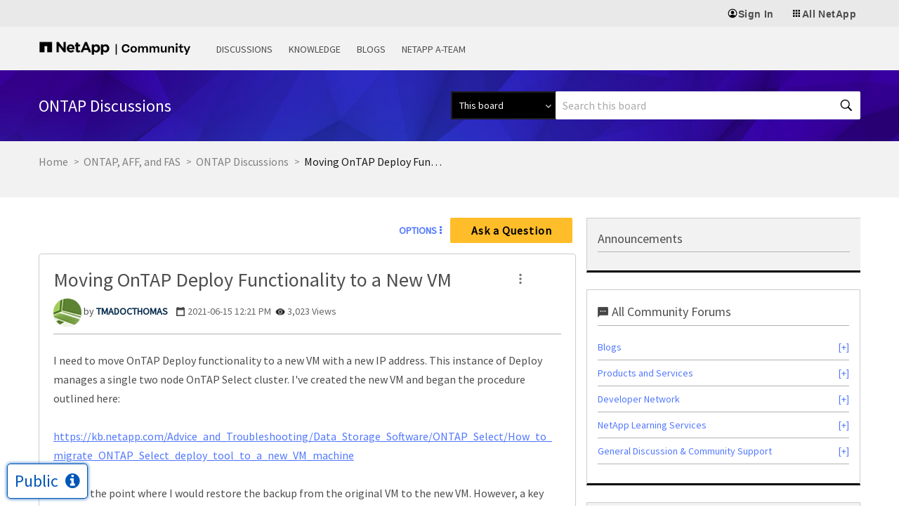

--- FILE ---
content_type: application/x-javascript;charset=utf-8
request_url: https://sometrics.netapp.com/id?d_visid_ver=5.5.0&d_fieldgroup=A&mcorgid=1D6F34B852784AA40A490D44%40AdobeOrg&mid=16750193549831227184757717172970048033&ts=1769511105779
body_size: -43
content:
{"mid":"16750193549831227184757717172970048033"}